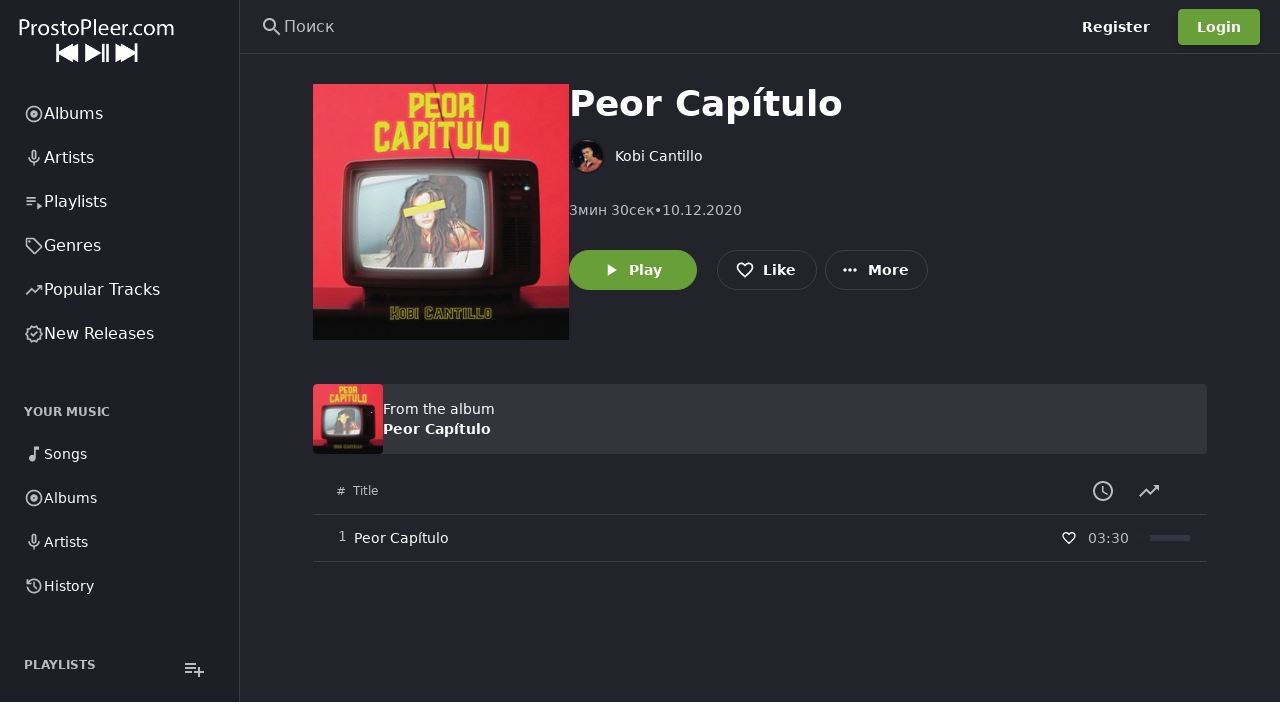

--- FILE ---
content_type: application/javascript; charset=UTF-8
request_url: https://prostopleer.com/build/assets/play-arrow-filled-6e3efa58.js
body_size: 15264
content:
import{ch as Xe,da as ge,db as Qe,r as f,a2 as D,j as u,a0 as Ze,aI as Pe,bb as Ie,cE as q,t as Je,bR as Ne,X as Z,aN as V,M as et,n as tt,bO as de,aW as nt,aT as rt,bo as Re,J as oe,dc as st,aO as at,dd as Me,d9 as we,aS as ot,R as Oe,br as Le,bs as it,bP as ct,A as H,W as lt,T as Q,bL as ye,aF as re,ay as Y,i as be,k as he,m as ie,$ as J,b as Ae,de as ut,ad as X,ab as dt,aa as ft,Z as Fe,bp as mt,aZ as gt,ai as bt,y as ht,Y as xt,D as ce,_ as pt,bZ as vt,am as ke,ae as wt,I as yt}from"./main-ccc5dfb3.js";import{g as De}from"./theme-value-to-hex-f2d1a903.js";function se(e){return Xe()?e.metaKey:e.ctrlKey}function At(e){const{cellCount:n,rowCount:t}=e;return{onKeyDown:s=>{switch(s.key){case"ArrowLeft":O(s,{cell:{op:"decrement"}},e);break;case"ArrowRight":O(s,{cell:{op:"increment"}},e);break;case"ArrowUp":O(s,{row:{op:"decrement"}},e);break;case"ArrowDown":O(s,{row:{op:"increment"}},e);break;case"PageUp":O(s,{row:{op:"decrement",count:5}},e);break;case"PageDown":O(s,{row:{op:"increment",count:5}},e);break;case"Tab":kt(s);break;case"Home":se(s)?O(s,{row:{op:"decrement",count:t},cell:{op:"decrement",count:n}},e):O(s,{cell:{op:"decrement",count:n}},e);break;case"End":se(s)?O(s,{row:{op:"increment",count:t},cell:{op:"increment",count:n}},e):O(s,{cell:{op:"increment",count:n}},e);break}}}}function O(e,n,{cellCount:t,rowCount:r}){var x,v,h,b,p,y,T;if(((x=document.activeElement)==null?void 0:x.tagName)==="input")return;e.preventDefault();const s=e.currentTarget,a=e.target.closest("[aria-colindex]");if(!a||!s)return;const o=a.closest("[aria-rowindex]");if(!o)return;let i=parseInt(o.getAttribute("aria-rowindex")),d=parseInt(a.getAttribute("aria-colindex"));if(Number.isNaN(i)||Number.isNaN(d))return;const c=((v=n.row)==null?void 0:v.count)??1;((h=n.row)==null?void 0:h.op)==="increment"?i=Math.min(r,i+c):((b=n.row)==null?void 0:b.op)==="decrement"&&(i=Math.max(1,i-c));const l=((p=n.cell)==null?void 0:p.count)??1;((y=n.cell)==null?void 0:y.op)==="increment"?d=Math.min(t,d+l):((T=n.cell)==null?void 0:T.op)==="decrement"&&(d=Math.max(1,d-l));const w=s.querySelector(`[aria-rowindex="${i}"] [aria-colindex="${d}"]`);if(!w)return;const m=ge(w).nextNode()||w;a.setAttribute("tabindex","-1"),m.setAttribute("tabindex","0"),m.focus()}function kt(e){const n=e.currentTarget;if(e.shiftKey)n.focus();else{const t=ge(n,{tabbable:!0});let r,s;do s=t.lastChild(),s&&(r=s);while(s);r&&!r.contains(document.activeElement)&&Qe(r)}}const L=f.createContext(null);function He({index:e,isHeader:n}){const{columns:t,cellHeight:r="h-46",headerCellHeight:s="h-46"}=f.useContext(L),a=t[e],o=a==null?void 0:a.padding;let i="justify-start";return(a==null?void 0:a.align)==="center"?i="justify-center":(a==null?void 0:a.align)==="end"&&(i="justify-end"),D("flex items-center overflow-hidden whitespace-nowrap overflow-ellipsis outline-none focus-visible:outline focus-visible:outline-offset-2",n?s:r,(a==null?void 0:a.width)??"flex-1",a==null?void 0:a.maxWidth,a==null?void 0:a.minWidth,i,o,a==null?void 0:a.className)}function Dt({rowIndex:e,rowIsHovered:n,index:t,item:r,id:s}){const{columns:a}=f.useContext(L),o=a[t],i=f.useMemo(()=>({index:e,isHovered:n,isPlaceholder:r.isPlaceholder}),[e,n,r.isPlaceholder]),d=He({index:t,isHeader:!1});return u.jsx("div",{tabIndex:-1,role:"gridcell","aria-colindex":t+1,id:s,className:d,children:u.jsx("div",{className:"w-full min-w-0 overflow-hidden overflow-ellipsis",children:o.body(r,i)})})}function jt(e){return e.shiftKey||se(e)}function Tt({index:e,isSelected:n,isHeader:t}){const r=Ze(),s=Pe(),{hideBorder:a,enableSelection:o,collapseOnMobile:i,onAction:d}=f.useContext(L);return D("flex gap-x-16 break-inside-avoid outline-none border border-transparent",d&&"cursor-pointer",s&&i&&a?"mb-8 pl-8 pr-0 rounded":"px-16",!a&&"border-b-divider",!a&&e===0&&"border-t-divider",n&&!r&&"bg-primary/selected hover:bg-primary/focus focus-visible:bg-primary/focus",n&&r&&"bg-selected hover:bg-focus focus-visible:bg-focus",!n&&!t&&(o||d)&&"focus-visible:bg-focus hover:bg-hover")}function Et({onMoveStart:e,onMove:n,onMoveEnd:t,minimumMovement:r=0,preventDefault:s,stopPropagation:a=!0,onPress:o,onLongPress:i,...d}){const l=f.useRef({lastPosition:{x:0,y:0},started:!1,longPressTriggered:!1}).current,{addGlobalListener:w,removeGlobalListener:g}=Ie(),m=b=>{!l.el||(e==null?void 0:e(b,l.el))===!1||(l.originalTouchAction=l.el.style.touchAction,l.el.style.touchAction="none",l.originalUserSelect=document.documentElement.style.userSelect,document.documentElement.style.userSelect="none",l.started=!0)},x=b=>{var p;if(b.button===0&&l.id==null){if(l.started=!1,((p=d.onPointerDown)==null?void 0:p.call(d,b))===!1)return;a&&b.stopPropagation(),s&&b.preventDefault(),l.id=b.pointerId,l.el=b.currentTarget,l.lastPosition={x:b.clientX,y:b.clientY},i&&(l.longPressTimer=setTimeout(()=>{i(b,l.el),l.longPressTriggered=!0},400)),(e||n)&&w(window,"pointermove",v,!1),w(window,"pointerup",h,!1),w(window,"pointercancel",h,!1)}},v=b=>{if(b.pointerId===l.id){const p=b.clientX-l.lastPosition.x,y=b.clientY-l.lastPosition.y;(Math.abs(p)>=r||Math.abs(y)>=r)&&!l.started&&m(b),l.started&&(n==null||n(b,p,y),l.lastPosition={x:b.clientX,y:b.clientY})}},h=b=>{var p;if(b.pointerId===l.id){l.longPressTimer&&clearTimeout(l.longPressTimer);const y=l.longPressTriggered;l.longPressTriggered=!1,l.started&&(t==null||t(b)),l.el&&(b.type!=="pointercancel"&&((p=d.onPointerUp)==null||p.call(d,b,l.el),b.target&&l.el.contains(b.target)&&(y?i==null||i(b,l.el):o==null||o(b,l.el))),document.documentElement.style.userSelect=l.originalUserSelect||"",l.el.style.touchAction=l.originalTouchAction||""),l.id=void 0,l.started=!1,g(window,"pointermove",v,!1),g(window,"pointerup",h,!1),g(window,"pointercancel",h,!1)}};return{domProps:{onPointerDown:q(x)}}}const Ct=["button","a","input","select","textarea"];function $t({item:e,index:n,renderAs:t,className:r,style:s}){const{selectedRows:a,columns:o,toggleRow:i,selectRow:d,onAction:c,selectRowOnContextMenu:l,enableSelection:w,selectionStyle:g,hideHeaderRow:m}=f.useContext(L),x=f.useRef(!1),v=a.includes(e.id),[h,b]=f.useState(!1),p=k=>k.target.closest(Ct.join(",")),y=k=>{g==="highlight"&&c&&!x.current&&!p(k)&&(k.preventDefault(),k.stopPropagation(),c(e,n))},T=!!a.length,E=k=>{p(k)||(g==="checkbox"?w&&(T||!c)?i(e):c&&c(e,n):g==="highlight"&&(x.current?w&&T?i(e):c==null||c(e,n):w&&d(e,jt(k))))},{domProps:$}=Et({onPointerDown:k=>{x.current=k.pointerType==="touch"},onPress:E,onLongPress:w?()=>{x.current&&i(e)}:void 0}),P=k=>{w&&k.key===" "?(k.preventDefault(),k.stopPropagation(),g==="checkbox"?i(e):d(e)):k.key==="Enter"&&!a.length&&c&&(k.preventDefault(),k.stopPropagation(),c(e,n))},M=k=>{l&&w&&(a.includes(e.id)||d(e)),x.current&&(k.preventDefault(),k.stopPropagation())},B=Tt({index:n,isSelected:v}),K=t||"div";return u.jsx(K,{role:"row","aria-rowindex":n+1+(m?0:1),"aria-selected":v,tabIndex:-1,className:D(r,B),item:K==="div"?void 0:e,onDoubleClick:q(y),onKeyDown:q(P),onContextMenu:q(M),onPointerEnter:q(()=>b(!0)),onPointerLeave:q(()=>b(!1)),style:s,...$,children:o.map((k,C)=>u.jsx(Dt,{rowIndex:n,rowIsHovered:h,index:C,item:e},`${e.id}-${k.key}`))})}const Pt={key:"checkbox",header:()=>u.jsx(Nt,{}),align:"center",width:"w-24 flex-shrink-0",body:(e,n)=>n.isPlaceholder?u.jsx(Je,{size:"w-24 h-24",variant:"rect"}):u.jsx(It,{item:e})};function It({item:e}){const{selectedRows:n,toggleRow:t}=f.useContext(L);return u.jsx(Ne,{checked:n.includes(e.id),onChange:()=>t(e)})}function Nt(){const{trans:e}=Z(),{data:n,selectedRows:t,onSelectionChange:r}=f.useContext(L),s=!!n.length&&n.length===t.length,a=!s&&!!t.length;return u.jsx(Ne,{"aria-label":e({message:"Select all"}),isIndeterminate:a,checked:s,onChange:()=>{r(s?[]:n.map(o=>o.id))}})}const Rt=V(u.jsx("path",{d:"m20 12-1.41-1.41L13 16.17V4h-2v12.17l-5.58-5.59L4 12l8 8 8-8z"}),"ArrowDownwardOutlined");function Mt({index:e}){const{columns:n,sortDescriptor:t,onSortChange:r,enableSorting:s}=f.useContext(L),a=n[e],o=He({index:e,isHeader:!0}),[i,d]=f.useState(!1),c=a.sortingKey||a.key,l=a.allowsSorting&&s,{orderBy:w,orderDir:g}=t||{},m=l&&w===c;let x;m&&g==="asc"?x="ascending":m&&g==="desc"?x="descending":l&&(x="none");const v=()=>{if(!l)return;let p;m&&g==="desc"?p={orderDir:"asc",orderBy:c}:m&&g==="asc"?p={orderBy:void 0,orderDir:void 0}:p={orderDir:"desc",orderBy:c},r==null||r(p)},h=m||i,b={visible:{opacity:1,y:0},hidden:{opacity:0,y:"-25%"}};return u.jsxs("div",{role:"columnheader",tabIndex:-1,"aria-colindex":e+1,"aria-sort":x,className:D(o,"text-xs font-medium text-muted",l&&"cursor-pointer"),onMouseEnter:()=>{d(!0)},onMouseLeave:()=>{d(!1)},onKeyDown:p=>{(p.key===" "||p.key==="Enter")&&(p.preventDefault(),v())},onClick:v,children:[a.hideHeader?u.jsx("div",{className:"opacity-0",children:a.header()}):a.header(),u.jsx(et,{children:l&&u.jsx(tt.span,{variants:b,animate:h?"visible":"hidden",initial:!1,transition:{type:"tween"},className:"-mt-2 ml-6 inline-block","data-testid":"table-sort-button","aria-hidden":!h,children:u.jsx(Rt,{size:"xs",className:D("text-muted",g==="asc"&&w===c&&"rotate-180 transition-transform")})},"sort-icon")})]})}function Ot(){const{columns:e}=f.useContext(L);return u.jsx("div",{role:"row","aria-rowindex":1,tabIndex:-1,className:"flex gap-x-16 px-16",children:e.map((n,t)=>u.jsx(Mt,{index:t},n.key))})}function Rn({className:e,columns:n,collapseOnMobile:t=!0,hideHeaderRow:r=!1,hideBorder:s=!1,data:a,selectedRows:o,defaultSelectedRows:i,onSelectionChange:d,sortDescriptor:c,onSortChange:l,enableSorting:w=!0,onDelete:g,enableSelection:m=!0,selectionStyle:x="checkbox",ariaLabelledBy:v,selectRowOnContextMenu:h,onAction:b,renderRowAs:p,tableBody:y,meta:T,tableRef:E,closeOnInteractOutside:$=!1,cellHeight:P,headerCellHeight:M,...B}){const K=Pe(),k=!!K&&t;k&&(r=!0,s=!0);const[C,z]=de(o,i||[],d),[_e,Ue]=de(c,void 0,l),qe=f.useCallback(j=>{const I=[...C];if(!I.includes(j.id))I.push(j.id);else{const _=I.indexOf(j.id);I.splice(_,1)}z(I)},[C,z]),Ye=f.useCallback((j,I)=>{let _=[];j&&(_=I?[...C==null?void 0:C.filter(G=>G!==j.id),j.id]:[j.id]),z(_)},[C,z]),te=f.useMemo(()=>{const j=n.filter(_=>{const G=_.visibleInMode||"regular";if(G==="all"||G==="compact"&&k||G==="regular"&&!k)return!0});return m&&x!=="highlight"&&!K&&j.unshift(Pt),j},[K,n,m,x,k]),Ge={isCollapsedMode:k,cellHeight:P,headerCellHeight:M,hideBorder:s,hideHeaderRow:r,selectedRows:C,onSelectionChange:z,enableSorting:w,enableSelection:m,selectionStyle:x,data:a,columns:te,sortDescriptor:_e,onSortChange:Ue,toggleRow:qe,selectRow:Ye,onAction:b,selectRowOnContextMenu:h,meta:T,collapseOnMobile:t},We=At({cellCount:m?te.length+1:te.length,rowCount:a.length+1}),pe={renderRowAs:p};y?y=f.cloneElement(y,pe):y=u.jsx(Lt,{...pe});const ve=nt(E);return rt({ref:ve,onInteractOutside:j=>{$&&m&&(C!=null&&C.length)&&!j.target.closest('[role="dialog"]')&&z([])}}),u.jsx(L.Provider,{value:Ge,children:u.jsxs("div",{...Re(B,We,{onKeyDown:j=>{j.key==="Escape"?(j.preventDefault(),j.stopPropagation(),C!=null&&C.length&&z([])):j.key==="Delete"?(j.preventDefault(),j.stopPropagation(),C!=null&&C.length&&(g==null||g(a.filter(I=>C==null?void 0:C.includes(I.id))))):se(j)&&j.key==="a"&&(j.preventDefault(),j.stopPropagation(),m&&z(a.map(I=>I.id)))}}),role:"grid",tabIndex:0,"aria-rowcount":a.length+1,"aria-colcount":te.length+1,ref:ve,"aria-multiselectable":m?!0:void 0,"aria-labelledby":v,className:D(e,"isolate select-none text-sm outline-none focus-visible:ring-2"),children:[!r&&u.jsx(Ot,{}),y]})})}function Lt({renderRowAs:e}){const{data:n}=f.useContext(L);return u.jsx(f.Fragment,{children:n.map((t,r)=>u.jsx($t,{item:t,index:r,renderAs:e},t.id))})}const je=["#3b82f6","#6366f1","#0284c7","#9333ea","#059669","#ea580c","#dc2626","#06b6d4","#e11d48"],Ft=f.forwardRef(({size:e,label:n,labelForBackground:t,color:r},s)=>{const{initial:a,bgColor:o}=f.useMemo(()=>{const i=t||n||"",d=i.split("").reduce((c,l)=>l.charCodeAt(0)+c,i.length);return{initial:n.slice(0,1).toUpperCase(),bgColor:je[d%je.length]}},[n,t]);return u.jsx("div",{ref:s,style:r?void 0:{backgroundColor:o},className:D("flex h-full w-full items-center justify-center font-semibold leading-normal text-on-primary",r,Ht(e)),children:a})});function Ht(e){switch(e){case"xs":return"text-xs";case"sm":return"text-xs";case"xl":return"text-xl";case"md":return"text-base";default:return""}}const zt=f.forwardRef(function({className:e,circle:n,size:t="md",src:r,link:s,label:a,labelForBackground:o,fallback:i="initials",fallbackColor:d,lazy:c=!0,...l},w){let g=r?u.jsx("img",{ref:w,src:r,alt:a,loading:c?"lazy":void 0,className:"block h-full w-full object-cover"}):i==="initials"&&a?u.jsx(Ft,{size:t,label:a,labelForBackground:o,color:d}):u.jsx("div",{className:"h-full w-full bg-alt dark:bg-chip",children:u.jsx(st,{viewBox:"0 0 48 48",className:"h-full w-full text-muted"})});a&&(g=u.jsx(at,{label:a,children:g}));const m={...l,className:D(e,"relative block overflow-hidden select-none flex-shrink-0",Vt(t),n?"rounded-full":"rounded")};return s?u.jsx(oe,{...m,to:s,children:g}):u.jsx("div",{...m,children:g})});function Vt(e){switch(e){case"xs":return"w-18 h-18";case"sm":return"w-24 h-24";case"md":return"w-32 h-32";case"lg":return"w-40 h-40";case"xl":return"w-60 h-60";default:return e}}function Mn({className:e,children:n,size:t,color:r,radius:s,selectable:a,wrap:o=!0,startButton:i}){return u.jsxs("div",{className:D("flex items-center gap-8",o&&"flex-wrap",e),children:[i,f.Children.map(n,d=>{if(f.isValidElement(d))return f.cloneElement(d,{size:t,color:r,selectable:a,radius:s})})]})}const St=V(u.jsx("path",{d:"M19 13h-6v6h-2v-6H5v-2h6V5h2v6h6v2z"}),"AddOutlined"),F=new Map,N=new Map,Bt=new Map,R={status:"inactive"};function le({e,rect:n,deltaX:t,deltaY:r}){return{rect:n,x:e.clientX,y:e.clientY,deltaX:t??0,deltaY:r??0,nativeEvent:e}}let ze=null;function Te(e){ze=e}function Kt(e){return{left:e.left,top:e.top,width:e.width,height:e.height}}function Ve(e){const n=new IntersectionObserver(t=>{t.forEach(r=>{const{width:s,height:a,left:o,top:i}=r.boundingClientRect,[d,c]=[...e].find(([,w])=>w.ref.current===r.target)||[];if(d==null||c==null)return;const l={width:s,height:a,left:o,top:i};e.set(d,{...c,rect:l})}),n.disconnect()});[...e.values()].forEach(t=>{t.ref.current&&n.observe(t.ref.current)})}function _t({id:e,disabled:n,ref:t,preview:r,hidePreview:s,...a}){const o=f.useRef(null),{addGlobalListener:i,removeAllGlobalListeners:d}=Ie(),c=f.useRef({lastPosition:{x:0,y:0}}).current,l=f.useRef(a);l.current=a,f.useLayoutEffect(()=>(n?F.delete(e):F.set(e,{...F.get(e),id:e,ref:t,type:l.current.type,getData:l.current.getData}),()=>{F.delete(e)}),[e,n,l,t]);const w=h=>{Bt.forEach(b=>{var p;b.type===((p=F.get(e))==null?void 0:p.type)&&h(b)})},g=h=>{var E,$;const b=F.get(e),p=t.current,y=!o.current||!c.clickedEl||o.current.contains(c.clickedEl);if(ze||!p||!b||!y){h.preventDefault(),h.stopPropagation();return}Ve(N),Te("drag"),s&&Ut(h),h.dataTransfer.effectAllowed="move",c.lastPosition={x:h.clientX,y:h.clientY},c.currentRect=Kt(p.getBoundingClientRect());const T=le({rect:c.currentRect,e:h});r!=null&&r.current&&r.current(b,P=>{h.dataTransfer.setDragImage(P,0,0)}),R.status="dragging",R.dragTargetId=e,t.current&&(t.current.dataset.dragging="true"),($=(E=l.current).onDragStart)==null||$.call(E,T,b),requestAnimationFrame(()=>{w(P=>{var M;return(M=P.onDragStart)==null?void 0:M.call(P,T,b)})}),i(window,"dragover",m,!0)},m=h=>{var $,P;if(h.preventDefault(),!c.currentRect)return;const b=h.clientX-c.lastPosition.x,p=h.clientY-c.lastPosition.y,y={...c.currentRect,left:c.currentRect.left+b,top:c.currentRect.top+p},T=le({rect:y,e:h,deltaX:b,deltaY:p}),E=F.get(e);E&&((P=($=l.current).onDragMove)==null||P.call($,T,E),w(M=>{var B;return(B=M.onDragMove)==null?void 0:B.call(M,T,E)})),c.lastPosition={x:h.clientX,y:h.clientY},c.currentRect=y};return{draggableProps:{draggable:!n,onDragStart:g,onDragEnd:h=>{var y,T;if(d(),!c.currentRect)return;Te(null),S&&S.remove();const b=le({rect:c.currentRect,e:h}),p=F.get(e);p&&((T=(y=l.current).onDragEnd)==null||T.call(y,b,p),w(E=>{var $;return($=E.onDragEnd)==null?void 0:$.call(E,b,p,R.status)})),requestAnimationFrame(()=>{R.dragTargetId=void 0,R.status="inactive",t.current&&delete t.current.dataset.dragging})},onPointerDown:h=>{c.clickedEl=h.target}},dragHandleRef:o}}let S;function Ut(e){S||(S=new Image,document.body.append(S),S.src="[data-uri]"),e.dataTransfer.setDragImage(S,0,0)}async function*qt(e){const n=[];for(const t of e.items)if(t.kind==="file"){const r=t.webkitGetAsEntry();r&&n.push(r)}for(const t of n)if(t.isFile){if(t.name===".DS_Store")continue;const r=await Be(t);yield new Me(r,t.fullPath)}else t.isDirectory&&(yield*Se(t))}async function*Se(e){const n=e.createReader();let t;do{t=await new Promise((r,s)=>{n.readEntries(r,s)});for(const r of t)if(r.isFile){if(r.name===".DS_Store")continue;const s=await Be(r);yield new Me(s,r.fullPath)}else r.isDirectory&&(yield*Se(r))}while(t.length>0)}function Be(e){return new Promise((n,t)=>e.file(n,t))}async function Yt(e){const n=[];for await(const t of e)n.push(t);return n}const Gt=400;function Wt({id:e,disabled:n,ref:t,...r}){const s=f.useRef({dragOverElements:new Set,dropActivateTimer:void 0}).current,a=f.useRef(r);a.current=r,f.useLayoutEffect(()=>(N.set(e,{...N.get(e),disabled:n,id:e,ref:t}),()=>{N.delete(e)}),[e,a,n,t]);const o=g=>{var v;const m=a.current,x=m.allowDragEventsFromItself||t.current!==((v=g.ref)==null?void 0:v.current);return!!(g!=null&&g.type&&x&&m.types.includes(g.type)&&(!m.acceptsDrop||m.acceptsDrop(g)))},i=g=>{var x,v;const m=W(g);m&&((v=(x=a.current).onDragLeave)==null||v.call(x,m))};return{droppableProps:n?{}:{onDragOver:g=>{var x,v;g.preventDefault(),g.stopPropagation();const m=W(g);m&&o(m)&&((v=(x=a.current).onDragOver)==null||v.call(x,m,g))},onDragEnter:g=>{var x,v;if(g.stopPropagation(),s.dragOverElements.add(g.target),s.dragOverElements.size>1)return;const m=W(g);m&&o(m)&&((v=(x=a.current).onDragEnter)==null||v.call(x,m),clearTimeout(s.dropActivateTimer),typeof a.current.onDropActivate=="function"&&(s.dropActivateTimer=setTimeout(()=>{var h,b;m&&((b=(h=a.current).onDropActivate)==null||b.call(h,m))},Gt)))},onDragLeave:g=>{g.stopPropagation(),s.dragOverElements.delete(g.target);for(const x of s.dragOverElements)g.currentTarget.contains(x)||s.dragOverElements.delete(x);if(s.dragOverElements.size>0)return;const m=W(g);m&&o(m)&&(i(g),clearTimeout(s.dropActivateTimer))},onDrop:async g=>{var x,v,h,b;g.preventDefault(),g.stopPropagation(),s.dragOverElements.clear(),i(g),clearTimeout(s.dropActivateTimer);const m=W(g);if(m)if((v=(x=a.current).onDragLeave)==null||v.call(x,m),!o(m))R.status!=="inactive"&&(R.status="dropFail");else{const p=(b=(h=a.current).onDrop)==null?void 0:b.call(h,m);R.status!=="inactive"&&(R.status=p===!1?"dropFail":"dropSuccess")}}}}}function W(e){if(R.dragTargetId!=null)return F.get(R.dragTargetId);if(e.dataTransfer.types.includes("Files"))return{type:"nativeFile",el:null,ref:null,getData:()=>Yt(qt(e.dataTransfer))}}const Xt={onDragStart:()=>{},onDragEnter:()=>{},onDragOver:({e,ref:n,item:t,sortSession:r,onDropPositionChange:s})=>{var d;const a=r.dropPosition;let o=null;const i=(d=N.get(t))==null?void 0:d.rect;if(i){const c=i.top+i.height/2;e.clientY<=c?o="before":e.clientY>=c&&(o="after")}if(o!==a){const c=r.sortables.indexOf(t);if(r.dropPosition=o,s==null||s(r.dropPosition),Ee(r),n.current)if(r.dropPosition==="after")ue(n.current,"bottom",r);else if(c===0)ue(n.current,"top",r);else{const g=r.sortables[c-1],m=N.get(g);m!=null&&m.ref.current&&ue(m.ref.current,"bottom",r)}const l=r.sortables.indexOf(t);if(r.activeIndex===l){r.finalIndex=r.activeIndex;return}(c>r.activeIndex?"after":"before")==="after"?r.finalIndex=r.dropPosition==="before"?l-1:l:r.finalIndex=r.dropPosition==="after"?l+1:l}},onDragEnd:e=>{Ee(e)}};function Ee(e){e!=null&&e.linePreviewEl&&(e.linePreviewEl.style.borderBottomColor="",e.linePreviewEl.style.borderTopColor="",e.linePreviewEl=void 0)}function ue(e,n,t){const r="rgb(var(--be-primary))";n==="top"?e.style.borderTopColor=r:e.style.borderBottomColor=r,t&&(t.linePreviewEl=e)}function Ke(e,n,t){const r=we(n,0,e.length-1),s=we(t,0,e.length-1);if(r===s)return e;const a=e[r],o=s<r?-1:1;for(let i=r;i!==s;i+=o)e[i]=e[i+o];return e[s]=a,e}function Qt(e,n,t){const r=e.slice();return r.splice(t<0?r.length+t:t,0,r.splice(n,1)[0]),r}const Zt="transform 0.2s cubic-bezier(0.2, 0, 0, 1)",Jt={onDragStart:e=>{e.sortables.forEach((n,t)=>{const r=N.get(n);r!=null&&r.ref.current&&(r.ref.current.style.transition=Zt,(e==null?void 0:e.activeIndex)===t&&(r.ref.current.style.opacity="0.4"))})},onDragEnter:(e,n,t)=>{Ke(e.sortables,t,n);const r=e.sortables.map(s=>{var a;return(a=N.get(s))==null?void 0:a.rect});e.sortables.forEach((s,a)=>{if(!e)return;const o=Qt(r,n,e.activeIndex),i=r[a],d=o[a],c=N.get(s);if(c!=null&&c.ref.current&&d&&i){const l=d.left-i.left,w=d.top-i.top;c.ref.current.style.transform=`translate3d(${l}px, ${w}px, 0)`}}),e.finalIndex=n},onDragOver:()=>{},onDragEnd:e=>{e.sortables.forEach(n=>{const t=N.get(n);t!=null&&t.ref.current&&(t.ref.current.style.transform="",t.ref.current.style.transition="",t.ref.current.style.opacity="",t.ref.current.style.zIndex="")})}},en={onDragStart:()=>{},onDragOver:()=>{},onDragEnter:(e,n,t)=>{var s;const r=(s=N.get(e.sortables[t]))==null?void 0:s.ref.current;r&&(tn(r,t,n),Ke(e.sortables,t,n),e.finalIndex=n)},onDragEnd:()=>{}};function tn(e,n,t){const r=e.parentElement;if(t<0)r.prepend(e);else{n>-1&&n<=t&&t++;const s=r.children.item(t);s?s.before(e):r.append(e)}}let A=null;const ne={line:Xt,liveSort:Jt,moveNode:en};function On({item:e,items:n,type:t,ref:r,onSortEnd:s,onSortStart:a,onDragEnd:o,preview:i,disabled:d,onDropPositionChange:c,strategy:l="liveSort"}){f.useEffect(()=>{A&&A.sortables.length!==n.length&&(A.sortables=[...n],A.activeIndex=n.indexOf(e))},[n,e]);const{draggableProps:w,dragHandleRef:g}=_t({id:e,ref:r,type:t,preview:i,disabled:d,onDragStart:()=>{var x;A={sortables:[...n],activeSortable:e,activeIndex:n.indexOf(e),finalIndex:n.indexOf(e),dropPosition:null,ref:r,scrollParent:r.current?ot(r.current):void 0,scrollListener:()=>{Ve(N)}},ne[l].onDragStart(A),a==null||a(),(x=A.scrollParent)==null||x.addEventListener("scroll",A.scrollListener)},onDragEnd:()=>{var x;A&&(A.dropPosition=null,c==null||c(A.dropPosition),A.activeIndex!==A.finalIndex&&(s==null||s(A.activeIndex,A.finalIndex)),(x=A.scrollParent)==null||x.removeEventListener("scroll",A.scrollListener),ne[l].onDragEnd(A),o==null||o(),A=null)},getData:()=>{}}),{droppableProps:m}=Wt({id:e,ref:r,types:[t],disabled:d,allowDragEventsFromItself:!0,onDragOver:(x,v)=>{A&&ne[l].onDragOver({e:v,ref:r,item:e,sortSession:A,onDropPositionChange:c})},onDragEnter:()=>{if(!A)return;const x=A.sortables.indexOf(e),v=A.sortables.indexOf(A.activeSortable);ne[l].onDragEnter(A,x,v)},onDragLeave:()=>{A&&(A.dropPosition=null,c==null||c(A.dropPosition))}});return{sortableProps:{...Re(w,m)},dragHandleRef:g}}const ee=Oe.createContext(null);function Ln(e){const{size:n="md",children:t,className:r,isLazy:s,overflow:a="overflow-hidden"}=e,o=f.useRef([]),i=f.useId(),[d,c]=de(e.selectedTab,e.defaultSelectedTab||0,e.onTabChange),l=f.useMemo(()=>({selectedTab:d,setSelectedTab:c,tabsRef:o,size:n,isLazy:s,id:i}),[d,i,s,c,n]);return u.jsx(ee.Provider,{value:l,children:u.jsx("div",{className:D(r,a,"max-w-full"),children:t})})}function nn(){const{tabsRef:e,selectedTab:n}=f.useContext(ee),[t,r]=f.useState({width:void 0,transform:void 0,className:void 0});return Le(()=>{if(n!=null&&e.current){const s=e.current[n];if(!s)return;r(a=>({width:`${s.offsetWidth}px`,transform:`translateX(${s.offsetLeft}px)`,className:a.width===void 0?"":"transition-all"}))}},[r,n,e]),u.jsx("div",{className:D("absolute bottom-0 left-0 h-2 bg-primary",t.className),role:"presentation",style:{width:t.width,transform:t.transform}})}function Fn({children:e,center:n,expand:t,className:r,border:s="border-b"}){const a=f.Children.toArray(e);return u.jsx(it,{children:u.jsxs("div",{className:D("max-sm:hidden-scrollbar md:compact-scrollbar relative flex max-w-full overflow-auto",s,r),role:"tablist","aria-orientation":"horizontal",children:[a.map((o,i)=>f.isValidElement(o)?f.cloneElement(o,{index:i,className:D(o.props.className,t&&"flex-auto",n&&i===0&&"ml-auto",n&&i===a.length-1&&"mr-auto")}):null),u.jsx(nn,{})]})})}function Hn({index:e,className:n,isDisabled:t,children:r,padding:s,elementType:a="button",to:o,relative:i,width:d="min-w-min",height:c}){const{selectedTab:l,setSelectedTab:w,tabsRef:g,size:m="md",id:x}=f.useContext(ee),v=e===l,h=ct(),b=s||(m==="sm"?"px-12":"px-18"),p=D("tracking-wide overflow-hidden capitalize text-sm flex items-center justify-center outline-none transition-colors","focus-visible:ring focus-visible:ring-2 ring-inset rounded whitespace-nowrap cursor-pointer",d,rn({isDisabled:t,isSelected:v}),n,m==="md"&&`${b} ${c||"h-48"}`,m==="sm"&&`${b} ${c||"h-32"}`,t&&"pointer-events-none"),y=$=>{switch($.key){case"ArrowLeft":h==null||h.focusPrevious();break;case"ArrowRight":h==null||h.focusNext();break;case"Home":h==null||h.focusFirst();break;case"End":h==null||h.focusLast();break}},T=v?0:-1,E=a;return u.jsx(E,{disabled:t,id:`${x}-${e}-tab`,"aria-controls":`${x}-${e}-tabpanel`,type:"button",role:"tab","aria-selected":v,tabIndex:t?void 0:T,onKeyDown:y,onClick:()=>{w(e)},to:o,relative:i,className:p,ref:$=>{g.current&&$&&(g.current[e]=$)},children:r})}function rn({isDisabled:e,isSelected:n}){return e?"text-disabled cursor-default":n?"text-primary":"text-muted hover:text-main"}function zn({children:e,className:n}){const{selectedTab:t,isLazy:r}=f.useContext(ee),s=f.Children.toArray(e).filter(o=>!!o);let a;if(r){const o=s[t];a=f.isValidElement(o)?f.cloneElement(s[t],{index:t}):null}else a=s.map((o,i)=>{if(f.isValidElement(o)){const d=i===t;return f.cloneElement(o,{index:i,"aria-hidden":!d,className:d?o.props.className:D(o.props.className,"hidden")})}return null});return u.jsx("div",{className:n,children:a})}function Vn({className:e,children:n,index:t,...r}){const{id:s}=f.useContext(ee),[a,o]=f.useState(0),i=f.useRef(null);return Le(()=>{if(i!=null&&i.current){const d=()=>{const l=ge(i.current,{tabbable:!0});o(l.nextNode()?void 0:0)};d();const c=new MutationObserver(d);return c.observe(i.current,{subtree:!0,childList:!0,attributes:!0,attributeFilter:["tabIndex","disabled"]}),()=>{c.disconnect()}}},[i]),u.jsx("div",{tabIndex:a,ref:i,id:`${s}-${t}-tabpanel`,"aria-labelledby":`${s}-${t}-tab`,className:D(e,"focus-visible:outline-primary-light"),role:"tabpanel",...r,children:n})}const sn=V(u.jsx("path",{d:"m12 3 .01 10.55c-.59-.34-1.27-.55-2-.55C7.79 13 6 14.79 6 17s1.79 4 4.01 4S14 19.21 14 17V7h4V3h-6zm-1.99 16c-1.1 0-2-.9-2-2s.9-2 2-2 2 .9 2 2-.9 2-2 2z"}),"MusicNoteOutlined");function Sn({track:e,className:n,size:t,background:r="bg-fg-base/4"}){const{trans:s}=Z(),a=an(e),o=D(n,t,r,"object-cover",a?"block":"flex items-center justify-center");return a?u.jsx("img",{className:o,draggable:!1,loading:"lazy",src:a,alt:s(H("Image for :name",{values:{name:e.name}}))}):u.jsx("span",{className:D(o,"overflow-hidden"),children:u.jsx(sn,{className:"max-w-[60%] text-divider",size:"text-9xl"})})}function an(e){var n;if(e.image)return e.image;if((n=e.album)!=null&&n.image)return e.album.image}const on=V([u.jsx("path",{d:"M12 14c1.66 0 3-1.34 3-3V5c0-1.66-1.34-3-3-3S9 3.34 9 5v6c0 1.66 1.34 3 3 3z"},"0"),u.jsx("path",{d:"M17 11c0 2.76-2.24 5-5 5s-5-2.24-5-5H5c0 3.53 2.61 6.43 6 6.92V21h2v-3.08c3.39-.49 6-3.39 6-6.92h-2z"},"1")],"MicOutlined");function Bn({artist:e,className:n,wrapperClassName:t,size:r,showVerifiedBadge:s=!1}){const{trans:a}=Z(),o=cn(e),i=D(r,n,"bg-fg-base/4 object-cover",o?"block":"flex items-center justify-center"),d=o?u.jsx("img",{className:i,draggable:!1,loading:"lazy",src:o,alt:a(H("Image for :name",{values:{name:e.name}}))}):u.jsx("span",{className:D(i,"overflow-hidden"),children:u.jsx(on,{className:"max-w-[60%] text-divider",size:"text-9xl"})});return u.jsxs("div",{className:D("relative isolate flex-shrink-0",r,t),children:[d,s&&e.verified&&u.jsxs("div",{className:"absolute bottom-24 left-0 right-0 mx-auto flex w-max max-w-full items-center gap-6 rounded-full bg-black/60 px-8 py-4 text-sm text-white",color:"positive",children:[u.jsx("div",{className:"rounded-full bg-primary p-1",children:u.jsx(lt,{className:"text-white",size:"sm"})}),u.jsx(Q,{message:"Verified artist"})]})]})}function cn(e){var n,t;return e.image_small||((t=(n=e.albums)==null?void 0:n[0])==null?void 0:t.image)}const Kn=f.memo(({minutes:e,seconds:n,ms:t,startDate:r,endDate:s,verbose:a=!1,addZeroToFirstUnit:o=!0,isLive:i,maxIsLiveMs:d,minDuration:c=0,liveInterval:l=5e3})=>{const{trans:w}=Z(),g=f.useMemo(()=>{if(r||s){const y=r?ye(r):De(),E=(s?ye(s):De()).toDate().getTime()-y.toDate().getTime();return E>c?E:c}return e?e*6e4:n?n*1e3:t||c},[e,n,t,r,s,c]),[m,x]=f.useState(g);f.useEffect(()=>{x(g)},[g]);const v=f.useRef(m);v.current=m,f.useEffect(()=>{const y=d&&v.current>d;if(i&&!y){const T=setInterval(()=>{x(E=>E+l)},l);return()=>clearInterval(T)}},[i,l,d,g]);const h=m<0?-m:m,b={days:Math.trunc(h/864e5),hours:Math.trunc(h/36e5)%24,minutes:Math.trunc(h/6e4)%60,seconds:Math.trunc(h/1e3)%60};let p;return a?p=ln(b,w):p=un(b,o),u.jsx(f.Fragment,{children:p})});function ln(e,n){const t=[];return e.days&&t.push(`${e.days}${n(H("d"))}`),e.hours&&t.push(`${e.hours}${n(H("hr"))}`),e.minutes&&t.push(`${e.minutes}${n(H("min"))}`),e.seconds&&!e.hours&&t.push(`${e.seconds}${n(H("sec"))}`),t.join(" ")}function un(e,n=!0){const t=U(e.seconds);let r="";return e.days&&!r&&(r=`${e.days}:${U(e.hours)}:${U(e.minutes)}:${t}`),e.hours&&!r&&(r=`${U(e.hours,n)}:${U(e.minutes)}:${t}`),r||(r=`${U(e.minutes,n)}:${t}`),r}function U(e,n=!0){if(!n)return e;let t=`${e}`;return t.length===1&&(t="0"+t),t}function _n({track:e,className:n,...t}){const r=f.useMemo(()=>dn(e),[e]);return u.jsx(oe,{...t,className:D("overflow-x-hidden overflow-ellipsis hover:underline",n),to:r,children:e.name})}function dn(e,{absolute:n}={}){let t=`/track/${e.id}/${re(e.name)}`;return n&&(t=`${Y().settings.base_url}${t}`),t}function fn({artist:e,className:n,...t}){const r=f.useMemo(()=>mn(e),[e]);return u.jsx(oe,{...t,className:D("overflow-x-hidden overflow-ellipsis outline-none hover:underline focus-visible:underline",n),to:r,children:e.name})}function mn(e,{absolute:n}={}){let t=`/artist/${e.id}/${re(e.name)}`;return n&&(t=`${Y().settings.base_url}${t}`),t}const Un="genre",fe=1240,ae=45,me=3,gn=.5;function qn(e){const n=new window.AudioContext;return new Promise((t,r)=>{const s=document.createElement("canvas"),a=s.getContext("2d");if(!a){r();return}s.width=fe,s.height=ae;const o=new FileReader;o.onload=i=>{var c;const d=(c=i.target)==null?void 0:c.result;d?n.decodeAudioData(d,l=>{const w=bn(l,a);t(w)},()=>t(null)):r()},o.readAsArrayBuffer(e)})}function bn(e,n){const t=[],r=e.getChannelData(0),s=fe,a=Math.floor(r.length/s),o=ae,i=[];for(let d=0;d<s;d+=me)i.push(Ce(d*a,a,r)*1e4);for(let d=0;d<s;d+=me){const c=o/Math.max(...i);let l=Ce(d*a,a,r)*1e4;l*=c,l+=1,t.push(hn(d,l))}return n.clearRect(0,0,fe,ae),t}function Ce(e,n,t){let r=0;for(let s=e;s<=e+n-1;s++)r+=Math.pow(t[s],2);return Math.sqrt(r/t.length)}function hn(e,n){let t=me;t*=Math.abs(1-gn);const r=e+t/2,s=ae-n;return[r,s,t,n]}function xe(e){var n;return e.tracks=(n=e.tracks)==null?void 0:n.map(t=>(t.album||(t.album={...e,tracks:void 0}),t)),e}function Yn(e){const{trackId:n}=be();return he({queryKey:["tracks",+n,e],queryFn:()=>xn(n,e),initialData:()=>{var r,s;const t=(r=Y().loaders)==null?void 0:r[e.loader];if(((s=t==null?void 0:t.track)==null?void 0:s.id)==n&&(t==null?void 0:t.loader)===e.loader)return t}})}function xn(e,n){return ie.get(`tracks/${e}`,{params:n}).then(t=>(t.data.track.album&&(t.data.track={...t.data.track,album:xe(t.data.track.album)}),t.data))}function Gn(e){const{user:n,hasPermission:t}=J();return f.useMemo(()=>{const r={canEdit:!0,canDelete:!0,managesTrack:!0};return e.every(s=>{var i,d;if(!s){r.canEdit=!1,r.canDelete=!1,r.managesTrack=!1;return}const a=(i=s.artists)==null?void 0:i.map(c=>c.id),o=s.owner_id===(n==null?void 0:n.id)||!!((d=n==null?void 0:n.artists)!=null&&d.find(c=>a==null?void 0:a.includes(c.id)));o||(r.managesTrack=!1),!t("tracks.update")&&!t("music.update")&&!o&&(r.canEdit=!1),!t("tracks.delete")&&!t("music.delete")&&!o&&(r.canDelete=!1)}),r},[n,e,t])}const pn=V(u.jsx("path",{d:"M12 2C6.48 2 2 6.48 2 12s4.48 10 10 10 10-4.48 10-10S17.52 2 12 2zm0 18c-4.41 0-8-3.59-8-8s3.59-8 8-8 8 3.59 8 8-3.59 8-8 8zm0-12.5c-2.49 0-4.5 2.01-4.5 4.5s2.01 4.5 4.5 4.5 4.5-2.01 4.5-4.5-2.01-4.5-4.5-4.5zm0 5.5c-.55 0-1-.45-1-1s.45-1 1-1 1 .45 1 1-.45 1-1 1z"}),"AlbumOutlined");function Wn({album:e,className:n,size:t}){const{trans:r}=Z(),s=e==null?void 0:e.image,a=D(n,t,"object-cover bg-fg-base/4",s?"block":"flex items-center justify-center");return s?u.jsx("img",{className:a,draggable:!1,loading:"lazy",src:s,alt:r(H("Image for :name",{values:{name:e.name}}))}):u.jsx("span",{className:D(a,"overflow-hidden"),children:u.jsx(pn,{className:"max-w-[60%] text-divider",size:"text-9xl"})})}function Xn({album:e,artist:n,className:t,target:r}){!n&&e.artists&&(n=e.artists[0]);const s=f.useMemo(()=>vn(e,{artist:n}),[n,e]);return u.jsx(oe,{target:r,className:D("overflow-x-hidden overflow-ellipsis outline-none hover:underline focus-visible:underline",t),to:s,children:e.name})}function vn(e,n={}){var o;const t=n.artist||((o=e.artists)==null?void 0:o[0]),r=re((t==null?void 0:t.name)||"Various Artists"),s=re(e.name);let a=`/album/${e.id}/${r}/${s}`;return n.absolute&&(a=`${Y().settings.base_url}${a}`),a}const Qn="album";function Zn(e){const{albumId:n}=be();return he({queryKey:["albums",+n],queryFn:()=>wn(n,e),initialData:()=>{var r,s;const t=(r=Y().loaders)==null?void 0:r[e.loader];if(((s=t==null?void 0:t.album)==null?void 0:s.id)==n&&(t==null?void 0:t.loader)===e.loader)return t}})}function wn(e,n){return ie.get(`albums/${e}`,{params:n}).then(t=>(t.data.album=xe(t.data.album),t.data))}const Jn=Oe.forwardRef((e,n)=>{const t=e.children,[r,s]=f.useState(null),a=f.useRef(null);return f.useImperativeHandle(n,()=>(o,i)=>{Ae.flushSync(()=>{s(t(o))}),i(a.current),requestAnimationFrame(()=>{s(null)})},[t]),r?Ae.createPortal(u.jsx("div",{style:{zIndex:-100,position:"absolute",top:0,left:-1e5},ref:a,children:r}),ut):null});function er(e){const{user:n,hasPermission:t}=J();return f.useMemo(()=>{var s,a;const r={canEdit:!1,canDelete:!1,managesAlbum:!1};if(n!=null&&n.id&&e){const o=(s=e.artists)==null?void 0:s.map(d=>d.id),i=e.owner_id===n.id||!!((a=n.artists)!=null&&a.find(d=>o==null?void 0:o.includes(d.id)));r.canEdit=t("albums.update")||t("music.update")||i,r.canDelete=t("albums.delete")||t("music.delete")||i,r.managesAlbum=i}return r},[n,e,t])}function tr(){var n;const{user:e}=J();return(n=e==null?void 0:e.artists)==null?void 0:n.find(t=>t.role==="artist")}function nr({artists:e,className:n,target:t,linkClassName:r,onLinkClick:s}){return e!=null&&e.length?u.jsx("div",{className:D(n,"overflow-x-hidden overflow-ellipsis"),children:e.map((a,o)=>u.jsxs(f.Fragment,{children:[o>0&&", ",u.jsx(fn,{artist:a,target:t,className:r,onClick:s})]},a.id))}):u.jsx("div",{className:n,children:u.jsx(Q,{message:"Various artists"})})}const yn=V(u.jsx("path",{d:"M390,32H120c-49.19,0-88,38.81-88,88V390c0,49.19,38.81,90,88,90H390c49.19,0,90-40.81,90-90V120C480,70.81,439.19,32,390,32ZM336,396H284c-42.51,0-72-23.68-72-76V240H176V192c42.51-11,57.95-48.32,60-80h44v72h52v56H280l-.39,70.51c0,21.87,11,29.43,28.62,29.43L336,340Z"})),An=V(u.jsx("path",{d:"M18 16.08c-.76 0-1.44.3-1.96.77L8.91 12.7c.05-.23.09-.46.09-.7s-.04-.47-.09-.7l7.05-4.11c.54.5 1.25.81 2.04.81 1.66 0 3-1.34 3-3s-1.34-3-3-3-3 1.34-3 3c0 .24.04.47.09.7L8.04 9.81C7.5 9.31 6.79 9 6 9c-1.66 0-3 1.34-3 3s1.34 3 3 3c.79 0 1.5-.31 2.04-.81l7.12 4.16c-.05.21-.08.43-.08.65 0 1.61 1.31 2.92 2.92 2.92s2.92-1.31 2.92-2.92c0-1.61-1.31-2.92-2.92-2.92zM18 4c.55 0 1 .45 1 1s-.45 1-1 1-1-.45-1-1 .45-1 1-1zM6 13c-.55 0-1-.45-1-1s.45-1 1-1 1 .45 1 1-.45 1-1 1zm12 7.02c-.55 0-1-.45-1-1s.45-1 1-1 1 .45 1 1-.45 1-1 1z"}),"ShareOutlined");function kn(e,n,t,r){const s=jn(e,n,t,r);e==="mail"?window.location.href=s:Dn(s)}function Dn(e){const r=(window.innerWidth-575)/2,s=(window.innerHeight-400)/2,a="status=1, scrollbars=1,width=575,height=400,top="+s+",left="+r;window.open(e,"share",a)}function jn(e,n,t,r){switch(e){case"facebook":return"https://www.facebook.com/sharer/sharer.php?u="+n;case"twitter":return`https://twitter.com/intent/tweet?text=${t}&url=${n}`;case"pinterest":return"https://pinterest.com/pin/create/button/?url="+n+"&media="+r;case"tumblr":return"https://www.tumblr.com/widgets/share/tool?shareSource=legacy&canonicalUrl=&posttype=photo&title=&caption="+t+"&content="+r+"&url="+n;case"blogger":return"https://www.blogger.com/blog_this.pyra?t&u="+n+"&n="+t;case"mail":return`mailto:?subject=Check out this link.&body=${n}`}}function rr({link:e,name:n,image:t,size:r="lg"}){const s=a=>{kn(a,e,n,t)};return u.jsxs("div",{children:[u.jsx(X,{size:r,onClick:()=>s("facebook"),className:"text-facebook",children:u.jsx(dt,{})}),u.jsx(X,{size:r,onClick:()=>s("twitter"),className:"text-twitter",children:u.jsx(ft,{})}),u.jsx(X,{size:r,onClick:()=>s("tumblr"),className:"text-tumblr",children:u.jsx(yn,{viewBox:"0 0 512 512"})}),navigator.share&&u.jsx(X,{size:r,onClick:()=>{try{navigator.share({title:n,url:e})}catch(a){a.name!=="AbortError"&&Fe(H("Could not share link"))}},className:"text-muted",children:u.jsx(An,{})})]})}function sr({user:e,...n}){var r;const{auth:t}=f.useContext(mt);return u.jsx(zt,{...n,label:e==null?void 0:e.name,src:e==null?void 0:e.image,link:(e==null?void 0:e.id)&&((r=t.getUserProfileLink)==null?void 0:r.call(t,e))})}const Tn=9007199254740991;function En(e,n,t="desc"){return e.sort((r,s)=>{let a=$e(r,n),o=$e(s,n);const i=typeof a,d=typeof o;i!==d&&(i==="number"&&(a+=""),d==="number"&&(o+=""));let c=0;return a!=null&&o!=null?a>o?c=1:a<o&&(c=-1):a!=null?c=1:o!=null&&(c=-1),c*(t==="asc"?1:-1)})}function $e(e,n){const t=gt.pick(n,e);if(Cn(t)){const r=Number(t);return r<Tn?r:t}return t}function Cn(e){return!isNaN(parseFloat(e))&&!isNaN(Number(e))}function ar(e){const[n,t]=f.useState({});return{data:f.useMemo(()=>{if(e){if(n!=null&&n.orderBy)return En([...e],n.orderBy,n.orderDir)}else return[];return e},[n,e]),sortDescriptor:n,onSortChange:t}}function or(){const{pathname:e}=bt(),n=ht(),{getRedirectUri:t}=J();return xt({mutationFn:r=>$n(r),onSuccess:(r,{albumId:s})=>{Fe(H("Album deleted")),e.startsWith(`/album/${s}`)&&n(t()),ce.invalidateQueries({queryKey:["tracks"]}),ce.invalidateQueries({queryKey:["albums"]}),ce.invalidateQueries({queryKey:["artists"]})},onError:r=>pt(r)})}function $n({albumId:e}){return ie.delete(`albums/${e}`).then(n=>n.data)}function ir(){const{fields:e,append:n,remove:t}=vt({name:"links"});return u.jsxs("div",{children:[e.map((r,s)=>u.jsxs("div",{className:"mb-10 flex items-end gap-10",children:[u.jsx(ke,{required:!0,type:"url",label:u.jsx(Q,{message:"URL"}),name:`links.${s}.url`,size:"sm",className:"flex-auto"}),u.jsx(ke,{required:!0,label:u.jsx(Q,{message:"Short title"}),name:`links.${s}.title`,size:"sm",className:"flex-auto"}),u.jsx(X,{size:"sm",color:"primary",className:"flex-shrink-0",onClick:()=>{t(s)},children:u.jsx(wt,{})})]},r.id)),u.jsx(yt,{variant:"text",color:"primary",startIcon:u.jsx(St,{}),size:"xs",onClick:()=>{n({url:"",title:""})},children:u.jsx(Q,{message:"Add another link"})})]})}const cr="artistPage-albumLayout";function lr(e){const{artistId:n}=be();return he({queryKey:["artists",n,e],queryFn:()=>Pn(n,e),initialData:()=>{var r,s;const t=(r=Y().loaders)==null?void 0:r[e.loader];if(((s=t==null?void 0:t.artist)==null?void 0:s.id)==n&&(t==null?void 0:t.loader)===e.loader)return t}})}function Pn(e,n){return ie.get(`artists/${e}`,{params:n}).then(t=>(t.data.albums&&(t.data.albums.data=t.data.albums.data.map(r=>xe(r))),t.data))}function ur(e){const{user:n,hasPermission:t}=J();return f.useMemo(()=>{var s;const r={canEdit:!1,canDelete:!1};if(n!=null&&n.id){const a=!!((s=n.artists)!=null&&s.find(o=>o.id===e.id));r.canEdit=t("artists.update")||t("music.update")||a,r.canDelete=t("artists.delete")||t("music.delete")||a}return r},[n,e,t])}const dr=V(u.jsx("path",{d:"M8 19V5l11 7Z"}),"PlayArrowFilled");export{Et as $,St as A,ae as B,An as C,xe as D,pn as E,Kn as F,Un as G,ar as H,cr as I,lr as J,Jn as K,On as L,on as M,Zn as N,Mn as O,dr as P,cn as Q,Yn as R,rr as S,Ln as T,sr as U,ir as V,fe as W,sn as X,Qt as Y,qn as Z,Wt as _,Fn as a,Rt as a0,Hn as b,zn as c,Vn as d,Sn as e,Wn as f,an as g,Bn as h,jt as i,dn as j,vn as k,mn as l,ur as m,fn as n,er as o,Xn as p,nr as q,or as r,Gn as s,_n as t,tr as u,Qn as v,L as w,Rn as x,$t as y,zt as z};
//# sourceMappingURL=play-arrow-filled-6e3efa58.js.map
